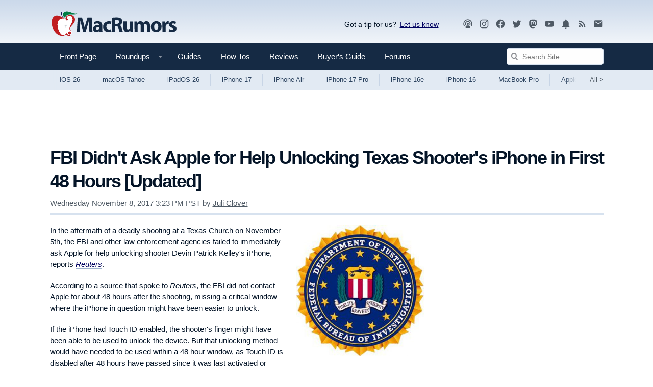

--- FILE ---
content_type: text/html
request_url: https://api.intentiq.com/profiles_engine/ProfilesEngineServlet?at=39&mi=10&dpi=936734067&pt=17&dpn=1&iiqidtype=2&iiqpcid=7cb7ff25-b88a-4c30-8988-7b468cba6da1&iiqpciddate=1768768949133&pcid=bb8f3bcc-2585-488d-815e-514efdda5226&idtype=3&gdpr=0&japs=false&jaesc=0&jafc=0&jaensc=0&jsver=0.33&testGroup=A&source=pbjs&ABTestingConfigurationSource=group&abtg=A&vrref=https%3A%2F%2Fwww.macrumors.com
body_size: 55
content:
{"abPercentage":97,"adt":1,"ct":2,"isOptedOut":false,"data":{"eids":[]},"dbsaved":"false","ls":true,"cttl":86400000,"abTestUuid":"g_b8806cc6-eb84-4e51-a2bc-93cc379b961f","tc":9,"sid":-110107928}

--- FILE ---
content_type: text/html; charset=utf-8
request_url: https://www.google.com/recaptcha/api2/aframe
body_size: 247
content:
<!DOCTYPE HTML><html><head><meta http-equiv="content-type" content="text/html; charset=UTF-8"></head><body><script nonce="sddRmYBklAgDJBsJPiHOFw">/** Anti-fraud and anti-abuse applications only. See google.com/recaptcha */ try{var clients={'sodar':'https://pagead2.googlesyndication.com/pagead/sodar?'};window.addEventListener("message",function(a){try{if(a.source===window.parent){var b=JSON.parse(a.data);var c=clients[b['id']];if(c){var d=document.createElement('img');d.src=c+b['params']+'&rc='+(localStorage.getItem("rc::a")?sessionStorage.getItem("rc::b"):"");window.document.body.appendChild(d);sessionStorage.setItem("rc::e",parseInt(sessionStorage.getItem("rc::e")||0)+1);localStorage.setItem("rc::h",'1768768953780');}}}catch(b){}});window.parent.postMessage("_grecaptcha_ready", "*");}catch(b){}</script></body></html>

--- FILE ---
content_type: text/plain
request_url: https://rtb.openx.net/openrtbb/prebidjs
body_size: -82
content:
{"id":"c8a15de8-ae1f-4b77-b300-6e47306fd105","nbr":0}

--- FILE ---
content_type: text/plain
request_url: https://rtb.openx.net/openrtbb/prebidjs
body_size: -222
content:
{"id":"efd1565b-9082-4a6e-b34d-ad5cc3d62798","nbr":0}

--- FILE ---
content_type: text/plain
request_url: https://rtb.openx.net/openrtbb/prebidjs
body_size: -222
content:
{"id":"f5c6efe4-d6f9-4ea3-a13e-1eb123f85f77","nbr":0}